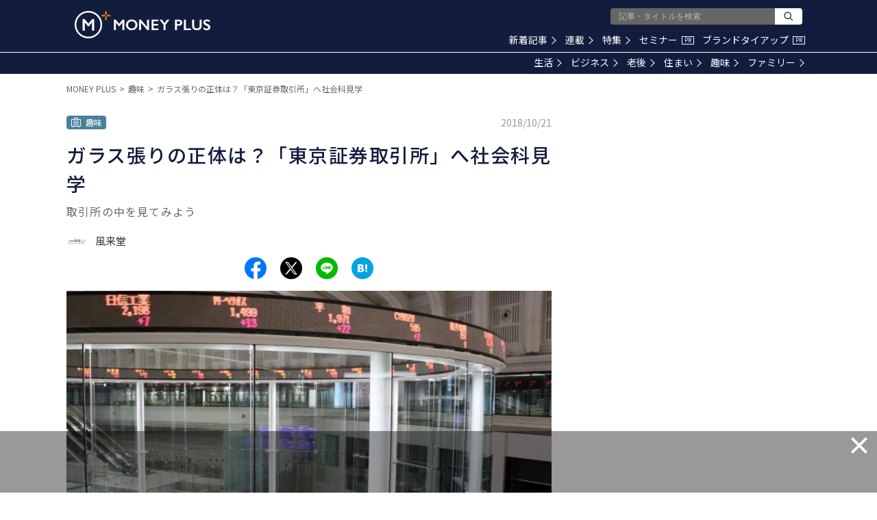

--- FILE ---
content_type: text/html; charset=utf-8
request_url: https://www.google.com/recaptcha/api2/aframe
body_size: 164
content:
<!DOCTYPE HTML><html><head><meta http-equiv="content-type" content="text/html; charset=UTF-8"></head><body><script nonce="UE5ESp4myawbQvpcjyQKKw">/** Anti-fraud and anti-abuse applications only. See google.com/recaptcha */ try{var clients={'sodar':'https://pagead2.googlesyndication.com/pagead/sodar?'};window.addEventListener("message",function(a){try{if(a.source===window.parent){var b=JSON.parse(a.data);var c=clients[b['id']];if(c){var d=document.createElement('img');d.src=c+b['params']+'&rc='+(localStorage.getItem("rc::a")?sessionStorage.getItem("rc::b"):"");window.document.body.appendChild(d);sessionStorage.setItem("rc::e",parseInt(sessionStorage.getItem("rc::e")||0)+1);localStorage.setItem("rc::h",'1768885815361');}}}catch(b){}});window.parent.postMessage("_grecaptcha_ready", "*");}catch(b){}</script></body></html>

--- FILE ---
content_type: application/javascript; charset=utf-8
request_url: https://fundingchoicesmessages.google.com/f/AGSKWxVZq3iAu8sI9OsO9_P0GMWIFS0ji9ZCegbXwj-WXKF6QL--l-kYQKoddxIxuAiyixQCc1qepQkGqaL6rCPgijHtJqUD-ixhcZsp73_SaBkcm3x8t6x8sdDkBsCUbVzss3M2JGNFMrVuvcS05kCa7GdUs9yuUuu8wvqgki9F7wt5rkVX7fCYA8LuH-iE/_-ad-refresh./ads/forum-/adlink--ad-vertical-/spo_show.asp?
body_size: -1293
content:
window['2ca86f05-b3b2-4149-b6a3-ea2d309e1277'] = true;